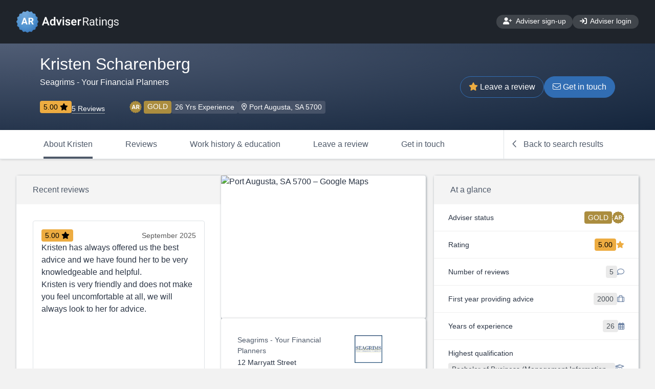

--- FILE ---
content_type: text/html;charset=UTF-8
request_url: https://www.adviserratings.com.au/adviser/230532/Kristen-Scharenberg
body_size: 28502
content:




















<!DOCTYPE html>
<html lang="en">
<head>






    <meta charset="utf-8">
    
    
    <!--  
    <meta http-equiv="Content-Security-Policy" content="
        default-src 'self';
    	script-src 'self' 'unsafe-inline' https://code.jquery.com https://cdn.jsdelivr.net https://stackpath.bootstrapcdn.com https://cdnjs.cloudflare.com https://unpkg.com https://www.googletagmanager.com https://www.google-analytics.com https://ssl.google-analytics.com https://tagmanager.google.com  ;
    	style-src 'self' 'unsafe-inline' https://cdn.jsdelivr.net https://stackpath.bootstrapcdn.com https://fonts.googleapis.com https://unpkg.com https://tagmanager.google.com https://fonts.googleapis.com">
    -->
        
    <meta http-equiv="X-UA-Compatible" content="IE=edge">
    <meta name="viewport" content="width=device-width, initial-scale=1">
    <!-- The above 3 meta tags *must* come first in the head; any other head content must come *after* these tags -->
    
    <!-- Render title / social / SEO meta tags -->
    <title>Financial Adviser - Kristen Scharenberg</title>
<meta name="title" content="Financial Adviser - Kristen Scharenberg">
<meta name="description" content="Introducing Kristen Scharenberg, a financial adviser with Seagrims - Your Financial Planners, Port Augusta, SA 5700">
<meta name="keywords" content="Financial Advice">
<link rel="canonical" href="https://www.adviserratings.com.au/adviser/230532/Kristen-Scharenberg">
<meta property="og:type" content="website">
<meta property="og:url" content="https://www.adviserratings.com.au/adviser/230532/Kristen-Scharenberg">
<meta property="og:title" content="Financial Adviser - Kristen Scharenberg">
<meta property="og:description" content="Introducing Kristen Scharenberg, a financial adviser with Seagrims - Your Financial Planners, Port Augusta, SA 5700">
<meta property="twitter:card" content="summary">
<meta property="twitter:url" content="https://www.adviserratings.com.au/adviser/230532/Kristen-Scharenberg">
<meta property="twitter:title" content="Financial Adviser - Kristen Scharenberg">
<meta property="twitter:description" content="Introducing Kristen Scharenberg, a financial adviser with Seagrims - Your Financial Planners, Port Augusta, SA 5700">

    
    <link rel="icon" href="/img/ar-favicon.ico" type="image/x-icon">





    <!-- Page load optimisations -->
    <link rel="preconnect" href="https://stackpath.bootstrapcdn.com">
    <link rel="preconnect" href="https://cdn.jsdelivr.net">
    
    	<link rel="preconnect" href="https://fonts.googleapis.com/">
    
    	<link rel="preconnect" href="https://fonts.gstatic.com/">
    

    
    	<!-- AR Theme specific includes -->
    	
    		<link href="https://fonts.googleapis.com/css?family=Roboto:300,400,500&amp;display=optional" rel="stylesheet"/>
    	 
    	 
    
    
	
		
		<!-- Global site tag (gtag.js) - Google Analytics --><script async src="https://www.googletagmanager.com/gtag/js?id=G-C800701246"></script><script>window.dataLayer = window.dataLayer || [];function gtag(){dataLayer.push(arguments);}gtag('js', new Date());gtag('config', 'G-C800701246');</script>
		 
		 
		
		 
		 
	

    
	    <!-- Bootstrap -->
    	<link rel="stylesheet" href="https://stackpath.bootstrapcdn.com/bootstrap/4.5.0/css/bootstrap.min.css" integrity="sha384-9aIt2nRpC12Uk9gS9baDl411NQApFmC26EwAOH8WgZl5MYYxFfc+NcPb1dKGj7Sk" crossorigin="anonymous">
    
    
    
    	<link href="https://www.adviserratings.com.au/css/ar-theme.min.css?v=build-4389" rel="stylesheet">
    
    <link href="https://cdn.jsdelivr.net/npm/select2@4.0.13/dist/css/select2.min.css" rel="stylesheet" />
    <link href="https://cdn.jsdelivr.net/npm/select2-bootstrap4-theme@1.0.0/dist/select2-bootstrap4.min.css" rel="stylesheet">
    <link href="https://cdn.jsdelivr.net/npm/selectize@0.12.6/dist/css/selectize.min.css" rel="stylesheet">
    
    

    <!-- Build details: 2.5.4-build-4389 (git#AllRelease ca016aee3ec7bc62c3d72977556c6a8ba5ca10e3) -->
    
    <script src="https://www.adviserratings.com.au/js/common.min.js?v=build-4389"></script>


</head>

<body>




	










<header class="ar-site-header">
	

    <nav class="ar-site-nav__primary">
		<ul class="ar-site-nav__primary-links">
			<li>
				<a href="https://www.adviserratings.com.au">
					<img src="/img/ar-logo.svg?v=build-4389" alt="Adviser Ratings Find an Adviser logo" width="200.11" height="43.19"/>
				</a>

				
				
			</li>
			
				
					
						<li><a href="https://portal.adviserratings.com.au/claim/join" class="ar-button ar-button--secondary"><i aria-hidden="true" class="fa fa-user-plus" style="min-width:17.5px;"></i> Adviser sign-up</a></li><li class="nav-item"><a href="https://portal.adviserratings.com.au/login" class="ar-button ar-button--secondary"><i aria-hidden="true" class="fa fa-sign-in" style="min-width:14px;"></i> Adviser login</a></li>
					
					
					
				
			
			
			
			
			
			
			
			
			
		</ul>
    </nav>
	
    
   	<div id="javascript-disabled-warning" class="alert alert-secondary alert-dismissible fade show mt-3" role="alert">
	  <strong>Error:</strong>
	  This site requires Javascript. Please enable Javascript before proceeding. 
	</div>
	<script>
		// Firefox plugins to disable Javascript don't support <noscript> tags, so we must do this.
		document.getElementById('javascript-disabled-warning').classList.add('d-none');
	</script>
	
	
	
</header>

	
	<main class=" " itemscope itemtype="https://schema.org/Product">
  	
	<header id="stickhead" class="sticky--no-photo" style = "height: fit-content">
		<meta itemprop="category" content="Financial Advice">
		<meta itemprop="url" content="https://www.adviserratings.com.au/adviser/230532/Kristen-Scharenberg">
		<meta itemprop="productID" content="ARN:230532">
		<meta itemprop="sku" content="ARN:230532">
		
			<meta itemprop="description" content="Introducing Kristen Scharenberg, a financial adviser with Seagrims - Your Financial Planners, Port Augusta, SA 5700">
		
		
		<div class="ar-adviser-banner header-bottom">
			<div class="container d-md-flex align-items-center px-1 px-sm-2">
				

				<div class="flex-grow-1 text-center text-md-left">
					<h1 class="h3 font-weight-light my-0" itemprop="name">Kristen Scharenberg</h1>

					<h2 class="h6 font-weight-light">Seagrims - Your Financial Planners</h2>

					<div class="d-flex my-3 mt-sm-4 justify-content-center flex-wrap ar-layout-gap--0_5em justify-content-md-start sticky-hide">
						
							
								<div class="sticky-hide" itemprop="aggregateRating" itemscope itemtype="https://schema.org/AggregateRating">
									<div class="ar-badge ar-badge--ratings">
										<span itemprop="ratingValue">5.00</span> <i aria-hidden="true" class="fas fa-star"></i>
										<meta itemprop="worstRating" content="1">
										<meta itemprop="bestRating" content="5">
										<meta itemprop="reviewCount" content="5">
									</div>
								</div>
							
							
								<a href="#ReviewPanel" class="reviews-total sticky-hide js-click-target mr-5" data-form-target="#ReviewsTabButton"">
									5 Reviews
								</a>
							
						
						
							<div class="d-flex">
								<img class="w-24px mr-1" src="/img/icons/rating/gold.svg" alt="" width="24px" height="24px" loading="lazy">
								<div class="badge badge-gold">Gold</div>
							</div>
						
						
							<div class="ar-badge ar-badge--secondary">
								26 Yrs Experience
							</div>
						
						<div class="ar-badge ar-badge--secondary">
							<i aria-hidden="true" class="far fa-map-marker-alt" style="min-width:10.5px;"></i>
							Port Augusta, SA 5700
						</div>
					</div>
				</div>

				<div class="ar-adviser-banner__cta">
					
				
					
						<button class="ar-button ar-button--secondary js-click-target" data-form-target="#LeaveReviewTabButton" style="top-padding: 5px;">
							<i aria-hidden="true" class="fas fa-star" style="min-width:18px;"></i> Leave a review
						</button>
					

					
						<button class="ar-button ar-button--primary js-click-target" data-form-target="#GetInTouchTabButton">
							<i aria-hidden="true" class="fal fa-envelope" style="min-width:16px;"></i> Get in touch
						</button>
					
				</div>
			</div>
		</div>

		<div id="js-profile-tabs" class="container-nav--tabs bg-white border-bottom">
			<div class="container container--scroll-x d-flex">
				<ul class="nav nav--tabs list-unstyled flex-nowrap w-100">
					<li class="nav-item">
						<a class="nav-link active" href="#AboutAdviserPanel" data-toggle="tab" role="tab" aria-controls="about" aria-selected="true">
							About Kristen
						</a>
					</li>
					<li class="nav-item">
						<a id="ReviewsTabButton" class="nav-link " href="#ReviewPanel" data-toggle="tab" role="tab" aria-controls="reviews" aria-selected="false">
							Reviews
						</a>
					</li>
					<li class="nav-item">
						<a href="#WorkEducationPanel" class="nav-link " data-toggle="tab" role="tab" aria-controls="work education" aria-selected="false">
							Work history &amp; education
						</a>
					</li>
					<li class="nav-item">
						<a id="LeaveReviewTabButton" class="nav-link " href="#LeaveReviewPanel" data-toggle="tab" role="tab" aria-controls="leave review" aria-selected="false">
							Leave a review
						</a>
					</li>
					
					<li class="nav-item">
						<a id="GetInTouchTabButton" class="nav-link " href="#GetInTouchPanel" data-toggle="tab" role="tab" aria-controls="get in touch" aria-selected="false">
							Get in touch
						</a>
					</li>
					
					<li class="nav-item ml-auto">
						<form action="/backToSearchAdviser" method="post">
							<a class="nav-link utility border-left p-3 js-submit-form" href="#">
								<i aria-hidden="true" class="far fa-chevron-left mr-2" style="min-width: 8px;"></i> Back to search results
							</a>
						</form>
					</li>
				</ul>
			</div>
		</div>
	</header>

	<div id="js-profile-tab-content" class="tab-content h-100">
		
		
		
			<div id="AboutAdviserPanel" class="ar-layout--container tab-pane fade show active">
				










	
	
		
	
	
	
	

<div class="ar-adviser-about ar-layout--flow" data-layout="Review2Row">

	<div class="ar-layout--grid-columns-2fr-1fr">
	
		<div class="ar-layout--flex-1"><div class="ar-layout--flow ar-layout--stretch-first-child">
		
			
			








	
	
	
		
		<div class="ar-card ar-card--recent-reviews">
			<header class="ar-card__header">
				<h3 class="ar-card__title">Recent reviews</h3>
			</header>

			<div class="ar-card__body">
				<div id="reviewCarousel" class="carousel slide" data-ride="carousel">
					<ol class="carousel-indicators reverse">
						
							<li data-target="#reviewCarousel" data-slide-to="0" class="active"></li>
						
							<li data-target="#reviewCarousel" data-slide-to="1" class=""></li>
						
							<li data-target="#reviewCarousel" data-slide-to="2" class=""></li>
						
							<li data-target="#reviewCarousel" data-slide-to="3" class=""></li>
						
							<li data-target="#reviewCarousel" data-slide-to="4" class=""></li>
						
					</ol>

					<div class="carousel-inner">
						
							<div class="carousel-item active">
								<div>
									<div class="ar-adviser-about__review">
										<header class="ar-adviser-about__review-header">
											
											<span class="ar-badge ar-badge--ratings">
												5.00
												<i class="fas fa-star"></i>
											</span>
											
											September 2025
										</header>
					
										<blockquote>
											<p>Kristen has always offered us the best advice and we have found her to be very knowledgeable and helpful.</p>
<p>Kristen is very friendly and does not make you feel uncomfortable at all, we will always look to her for advice.</p>
										</blockquote>

										<footer class="ar-adviser-about__review-footer">
											<p>Julie, 65+ years, New Town, SA</p>
										</footer>
									</div>
								</div>
							</div>
						
							<div class="carousel-item ">
								<div>
									<div class="ar-adviser-about__review">
										<header class="ar-adviser-about__review-header">
											
											<span class="ar-badge ar-badge--ratings">
												5.00
												<i class="fas fa-star"></i>
											</span>
											
											April 2024
										</header>
					
										<blockquote>
											<p>Kristen is so friendly and approachable. She explains often complex topics very simply and clearly. She is always supportive and encouraging and takes time to explore my concerns. I always feel a lot more reassured about the future when I&apos;ve spoken to her. She&apos;s very patient and genuinely understands how difficult planning for retirement and be and how anxious it can make me. I trust her completely to offer me great advice.</p>
										</blockquote>

										<footer class="ar-adviser-about__review-footer">
											<p>Catherine, 56 - 65 years, Port Germein, SA</p>
										</footer>
									</div>
								</div>
							</div>
						
							<div class="carousel-item ">
								<div>
									<div class="ar-adviser-about__review">
										<header class="ar-adviser-about__review-header">
											
											<span class="ar-badge ar-badge--ratings">
												5.00
												<i class="fas fa-star"></i>
											</span>
											
											December 2022
										</header>
					
										<blockquote>
											<p>Have worked with Kristen for many years on my Super. She is knowledgeable and stays across my changing situation to ensure that I have the best product in place for my future needs. Kristen always provides clear and concise explanations of the current situation and answers all of my questions.</p>
										</blockquote>

										<footer class="ar-adviser-about__review-footer">
											<p>Helen, 46 - 55 years, Angaston, SA</p>
										</footer>
									</div>
								</div>
							</div>
						
							<div class="carousel-item ">
								<div>
									<div class="ar-adviser-about__review">
										<header class="ar-adviser-about__review-header">
											
											<span class="ar-badge ar-badge--ratings">
												5.00
												<i class="fas fa-star"></i>
											</span>
											
											August 2021
										</header>
					
										<blockquote>
											<p>Kristen has helped me understand my needs and how to meet them, even in emergencies, unexpected circumstances. I rely on her to keep me on track with my account.</p>
										</blockquote>

										<footer class="ar-adviser-about__review-footer">
											<p>Evi, 65+ years, Port Pirie South, SA</p>
										</footer>
									</div>
								</div>
							</div>
						
							<div class="carousel-item ">
								<div>
									<div class="ar-adviser-about__review">
										<header class="ar-adviser-about__review-header">
											
											<span class="ar-badge ar-badge--ratings">
												5.00
												<i class="fas fa-star"></i>
											</span>
											
											May 2021
										</header>
					
										<blockquote>
											<p>Kristen has always been able to give me advice in setting up my Super Fund and in managing it.Kristen has helped manage my payments in a way that is easy for me to understand..   I have confidence in the advice that Kristen gives as her knowledge and experience, have always been the best for my needs..   When ever I see Kristen, she gives me her full attention and I never feel rushed and is ready to answer any questions I may have.   She makes me feel that I matter to her..</p>
										</blockquote>

										<footer class="ar-adviser-about__review-footer">
											<p>Judith, 65+ years, Laura, SA</p>
										</footer>
									</div>
								</div>
							</div>
						
					</div>
				</div>
			</div>

			<footer class="ar-card__footer">
				<button class="ar-button ar-button--primary js-click-target"
					data-form-target="#ReviewsTabButton">See all reviews</button>
			</footer>
		</div>
		
	
	

	
	
		

	
			
		
		</div>
	
		<div class="ar-layout--flow ar-layout--stretch-first-child">
		
			
			








	
	
	
	

	
		<div class="d-flex ar-layout--flex-1 flex-column" style="gap: 0;">
			<div class="ar-card ar-card--map">
				<img style="height: 100%; width: 100%; min-height: 250px; object-fit: cover;" title="Port Augusta, SA 5700 &ndash; Google Maps"
					src="https://maps.googleapis.com/maps/api/staticmap?center=-32.4897,137.7632&markers=color:red%7C-32.4897,137.7632&zoom=15&size=500x400&key=AIzaSyCaTGmmIoq9gBRrfBfldoWzQhhEc69L27Q"></img>
			</div>

			<div class="ar-card-group d-flex flex-column ar-layout--stretch-first-child">
				<div class="ar-card ar-card--location">
					<div class="ar-card__body" itemprop="brand" itemscope itemtype="https://schema.org/Organization">
	
						
						<div>
							<div>
								<h4 itemprop="name">Seagrims - Your Financial Planners</h4>
	
								
									<address>
										12 Marryatt Street<br />Port Augusta, SA 5700
									</address>
								
							</div>
	
							
								<div class="ar-logo ar-logo--s">
									<img src="https://resources.adviserratings.com.au/practices/seagrims-your-financial-planners-18009699.png" alt="Seagrims - Your Financial Planners logo" itemprop="image"/>
								</div>
							
						</div>
						
					</div>
				</div>
	
				
	
				
			</div>
		</div>
	
	
		

	
			
		
		</div></div>
	
		<div class="ar-layout--flow ar-layout--stretch-first-child">
		
			
			








	
	
	
	
		<div class="ar-card ar-card--adviser-summary">
			<header class="ar-card__header">
				<h3 class="ar-card__title">At a glance</h3>
			</header>

			<div class="ar-card__body">
				<ul>
					
						<li>
							<span>Adviser status</span>
							<span>
								<span class="ar-badge ar-badge--inverse badge-gold">Gold</span>
							</span>
							<img class="w-24px" src="/img/icons/rating/gold.svg" alt="" width="24px" height="24px" loading="lazy">
						</li>
					
	
					
						<li>
							<span>Rating</span>
							<span>
								<span class="ar-badge ar-badge--ratings">5.00</span>
							</span>
							<i aria-hidden="true" class="fa fa-star"></i>
						</li>
					
	
					
						<li>
							<span>Number of reviews</span>
							<span>
								<span class="ar-badge ar-badge--secondary">5</span>
							</span>
							<i aria-hidden="true" class="far fa-comment"></i>
						</li>
					
				
					
					<li>
						<span>First year providing advice</span>
						<span>
							<span class="ar-badge ar-badge--secondary">2000</span>
						</span>
						<i aria-hidden="true" class="far fa-suitcase"></i>
					</li>
					

					
					<li>
						<span>Years of experience</span>
						<span>
							<span class="ar-badge ar-badge--secondary">26</span>
						</span>
						<i aria-hidden="true" class="far fa-calendar-alt"></i>
					</li>
					
					
					
					<li>
						<span>
							Highest qualification

							<ul>
								
									<li><span class="ar-badge ar-badge--secondary">Bachelor of Business (Management Information Systems)</span></li>
								
							</ul>
						</span>
						<span></span>
						<i aria-hidden="true" class="far fa-graduation-cap"></i>
					</li>
					

					
						<li>
							<span>
								Language spoken
							</span>
							<ul>
								
								<li><span class="ar-badge ar-badge--secondary">English</span></li>
								
							</ul>
							<i aria-hidden="true" class="far fa-language"></i>
						</li>
					
				</ul>
			</div>
		</div>
	

	
	
		

	
			
		
		</div>
	
	</div>

	<div class="ar-layout--grid-columns-2fr-1fr">
	
		<div class="ar-layout--flow">
		
			
			








	
	
		
		
		
			






		
			<div class="ar-card ar-card__fees">
				<header class="ar-card__header">
					
					
						
							<h2 class="ar-card__title">My fees</h2>
							<div class="d-md-flex justify-content-between  align-items-center py-3">
								<span class="ar-card__fees-freeconsult flex-grow-1 d-flex align-items-center font-weight-bold mb-2">
									<i class="far fa-check-circle text-teal fa-2x mr-2"></i>
									<p  style="font-weight: 700px; font-size: 16px !important;">I offer a free initial consultation for potential new clients.</p>
								</span>
								
								
									<a href="#" class="ar-button ar-button--primary mb-2 js-click-target" data-form-target="#GetInTouchTabButton">Get in touch</a>
								
							</div>
						
						
					
				
				</header>
		
				
		
				
			</div>
		

		

	
	
	

	
	
		

	
			
		
		</div>
	
		<div class="ar-layout--flow">
		
			
			








	
	
	
	

	
	
		<div class="ar-card ar-card--licensee">
			<header class="ar-card__header">
				<h2 class="ar-card__title">Licensed by</h2>
			</header>

			
			<div class="ar-card__body">
				<div>
					<h3>Ad Advisory Services</h3>
					<p>
						<span title="Australian Financial Services License">AFSL</span>
						237058
					</p>
				</div>
		
				
					<div class="ar-logo ar-logo--s">
						<img src="https://resources.adviserratings.com.au/licensees/ad-advisory-services-pty-ltd-237058.png" alt="Ad Advisory Services logo" />
					</div>
				
			</div>
			
		</div>
	
		

	
			
		
		</div>
	
	</div>


	
</div>

			</div>
		
		
		
		
		
		
		
			<div id="ReviewPanel" class="tab-pane fade h-100" data-load="/adviserProfileContent?id=230532&tab=reviews"></div>
		
		
		
		
		
		
			<div id="WorkEducationPanel" class="tab-pane fade h-100" data-load="/adviserProfileContent?id=230532&tab=work"></div>
		
		
		
		
		
		
			<div id="LeaveReviewPanel" class="tab-pane fade h-100" data-load="/adviserProfileContent?id=230532&tab=leaveReview"></div>
		
		

		
			
			
			
				<div id="GetInTouchPanel" class="tab-pane fade h-100" data-load="/adviserProfileContent?id=230532&tab=getInTouch"></div>
			
			
		
	</div>
	

	<script>
		enableStickyHeader('#stickhead');
		registerPageReadyFunction(function() {
			var highlightedReview = $('#review-card-');
			if ($(highlightedReview).length) {
				scrollToElement(highlightedReview);
			}
			$('#js-profile-tabs a[data-toggle="tab"]').on('shown.bs.tab', function(e) {
				// Scroll content into view (AD-668).
				if ($('#stickhead').hasClass('sticky'))
					scrollToElement($('#js-profile-tab-content'));
					
				// On narrow devices, we may need to scroll tab horizontally into view
				var tabContainer = $(e.target).closest('.container');
				if ($(tabContainer).length && tabContainer[0].scrollWidth > tabContainer[0].clientWidth) {
					var x = e.target.offsetLeft > 20 ? e.target.offsetLeft - 20 : 0;
					tabContainer[0].scrollTo({left: x, behavior: 'smooth'});
				}
			});
			$('#js-profile-tabs a[data-toggle="tab"]').on('show.bs.tab', function(e) {
				//console.log('show.bs.tab');
				var tabContentPanel = $(this).attr('href');
				var dataLoadURL = $(tabContentPanel).data('load');
				if (!dataLoadURL)
					return;
				$(tabContentPanel).html(`<div class="container py-5">
					<div class="ar-card">
						<div class="ar-card__body text-center">
							<p>
								<i class="fa fa-certificate" style="animation: rotate360 2s linear infinite;"></i>
								Loading&hellip;
							</p>
						</div>
					</div>
				</div>`);
				// Comment return statement here - to debug the loading panel.
				// return;
				$.ajax({
					method: "GET",
					url: dataLoadURL,
					dataType: "html",
					success: function success(data, status, request) {
						if (request && request.getResponseHeader('LoginPage') == 'true') {
							$(modal).find(bodyPanel).html('<h4>Session expired please login again</h4>');
							return;
						}
						// Prevent panel loading again
						$(tabContentPanel).data('load', null);
						
						$(tabContentPanel).html(data);
						// Ensure we run any Javascript functions that may have been deferred on the tab
						invokePageReadyFunctions(false);
						invokePageReadyFunctions(true);
						obdec(tabContentPanel);
						recaptchaManager.deferredInit();
					},
					error: function error(data, status) {
						var bodyData = $(data.responseText).filter('.error-panel');
						var error;
						if (bodyData.length)
							error = bodyData;
						else
							error = $('<div class="error">Unexpected error loading content</div>');
						$(tabContentPanel).html(error);
					}
				});
			});
			if (window.history.replaceState) {
			   // Let's modify URL to use the canonical link.
			   window.history.replaceState(null, '', "/adviser/230532/Kristen-Scharenberg");
			}
		});
	</script>


	</main>

	


<footer class="ar-site-footer">
	
		
			
			
			<ul class="ar-site-footer__sitemap ar-layout--container"><li><h3>Adviser Ratings</h3><ul class="footer__list"><li><a href="https://www.adviserratings.com.au/about/">About us</a></li><li><a href="https://www.adviserratings.com.au/about/the-rating-system/">Our rating system</a></li><li><a href="https://www.adviserratings.com.au/terms-of-use/">Terms of use</a></li><li><a href="https://www.adviserratings.com.au/privacy/">Privacy</a></li><li><a href="https://www.adviserratings.com.au/contact/">Contact us</a></li><li><a href="https://www.adviserratings.com.au/media/">News &amp; Media</a></li></ul></li><li><h3>For consumers</h3><ul class="footer__list"><li><a href="/leaveReview">Review your adviser</a></li><li><a href="https://www.adviserratings.com.au/consumer-faqs/">FAQs for consumers</a></li><li><a href="/home">Find advisers</a></li><li><a href="https://www.adviserratings.com.au/ask-an-adviser/">Ask an adviser</a></li></ul></li><li><h3>Find an adviser</h3><ul class="footer__list"><li><a href="/find-an-adviser/Melbourne-VIC-3000">Melbourne</a></li>
<li><a href="/find-an-adviser/Sydney-NSW-2000">Sydney</a></li>
<li><a href="/find-an-adviser/Brisbane-QLD-4000">Brisbane</a></li>
<li><a href="/find-an-adviser/Adelaide-SA-5000">Adelaide</a></li>
<li><a href="/find-an-adviser/Perth-WA-6000">Perth</a></li>
<li><a href="/find-an-adviser/Port+Augusta-SA-5700">Port Augusta</a></li></ul></li><li><h3>For professionals</h3><ul class="footer__list"><li><a href="https://portal.adviserratings.com.au/claim/join/">Join as an adviser</a></li><li><a href="https://www.adviserratings.com.au/adviser-faqs/">FAQs for advisers</a></li><li><a href="https://portal.adviserratings.com.au/login/">Adviser login</a></li></ul></li></ul><div class="ar-site-footer__legal ar-layout--flow"><p>While we may facilitate the review and introduction of advisers, customers of Adviser Ratings will be responsible for entering into their own agreement with advisers introduced through our website. Adviser Ratings does not provide personal financial advice nor do we recommend or suggest a particular adviser is right for you. We provide information of a general nature and we do not take into consideration your personal objectives, financial situation or needs. Always consider whether the advice and information you are provided suits your needs. Adviser Ratings does not endorse, accept or adopt the advisers on our site, the content of any profiles or the comments or discussion in any community forums. For further information about how we rate our advisers, <a href="https://www.adviserratings.com.au/about/the-rating-system/" title="The Rating System" style="text-decoration: underline;">click here</a>.</p><p>Adviser Ratings Pty Ltd (ABN 18 154 273 640 ) is a Sydney based company located at Level 22, Tower 3, 300 Barangaroo Avenue, Sydney, NSW, 2000, Australia.</p></div><div class="ar-site-footer__copyright"><div class="ar-site-footer__social-links"><a href="https://www.facebook.com/AdviserRatings" target="_blank"><i class="fab fa-facebook-f" aria-hidden="true"></i> <span>Facebook</span></a><a href="https://www.linkedin.com/company/adviser-ratings/" target="_blank"><i class="fab fa-linkedin-in" aria-hidden="true"></i> <span>LinkedIn</span></a><a href="https://twitter.com/adviserratings" target="_blank"><i class="fab fa-twitter" aria-hidden="true"></i> <span>Twitter</span></a><a href="https://www.adviserratings.com.au/contact-us/" target="_blank"><i class="fal fa-envelope" aria-hidden="true"></i> <span>Contact us</span></a></div><p>&copy; 2026 Adviser Ratings Pty Ltd. <span class="ar-site-footer__version" aria-hidden="true" title="PROD v2.5.4-build-4389">v2.5.4 <!-- git#AllRelease ca016aee3ec7bc62c3d72977556c6a8ba5ca10e3 --> </span></p></div>
			
		
		
	
</footer>

	



	
	<script src="https://code.jquery.com/jquery-3.6.0.min.js" crossorigin="anonymous"></script>

<script src="https://cdn.jsdelivr.net/npm/popper.js@1.16.0/dist/umd/popper.min.js" integrity="sha384-Q6E9RHvbIyZFJoft+2mJbHaEWldlvI9IOYy5n3zV9zzTtmI3UksdQRVvoxMfooAo" crossorigin="anonymous"></script>
<script src="https://stackpath.bootstrapcdn.com/bootstrap/4.5.0/js/bootstrap.min.js" integrity="sha384-OgVRvuATP1z7JjHLkuOU7Xw704+h835Lr+6QL9UvYjZE3Ipu6Tp75j7Bh/kR0JKI" crossorigin="anonymous"></script>
	<script src="https://cdn.jsdelivr.net/npm/select2@4.0.13/dist/js/select2.min.js"></script>

<script src="https://cdn.jsdelivr.net/npm/selectize@0.12.6/dist/js/standalone/selectize.min.js"></script>


	<script>
		registerPageReadyFunction(function() {
			recaptchaManager.init('https://www.google.com/recaptcha/api.js', '6LfnQT8aAAAAAPsxTd7nIK5Ejhz9tsvOPk-XOAdH');
		});
	</script>


</body>

</html>



--- FILE ---
content_type: text/css; charset=utf-8
request_url: https://cdn.jsdelivr.net/npm/select2-bootstrap4-theme@1.0.0/dist/select2-bootstrap4.min.css
body_size: 1583
content:
/*!
 * Select2 Bootstrap4 Theme v1.0.0 (https://github.com/berkan52/select2-bootstrap4-theme)
 * 
 * A theme for Select2 v4 and Bootstrap 4.0.0-beta.2 
 * 
 * Release v1.0.0 - 12-12-2017 
 * Copyright 2017 Berkan Akyürek <berkan52@gmail.com> 
 * Licensed under MIT 
 */
.select2-container--bootstrap4{display:block}.select2-container--bootstrap4 .select2-selection{background-color:#fff;border:1px solid #ced4da;border-radius:.25rem;color:#495057;font-size:1rem;outline:0}.select2-container--bootstrap4 .select2-selection.form-control{border-radius:.25rem}.select2-container--bootstrap4 .select2-search--dropdown .select2-search__field{background-color:#fff;border:1px solid #ced4da;border-radius:.25rem;color:#495057;font-size:1rem}.select2-container--bootstrap4 .select2-search__field{outline:0}.select2-container--bootstrap4 .select2-search__field::-webkit-input-placeholder{color:#868e96}.select2-container--bootstrap4 .select2-search__field:-moz-placeholder{color:#868e96}.select2-container--bootstrap4 .select2-search__field::-moz-placeholder{color:#868e96;opacity:1}.select2-container--bootstrap4 .select2-search__field:-ms-input-placeholder{color:#868e96}.select2-container--bootstrap4 .select2-results__option{padding:.75rem .375rem;font-size:1rem}.select2-container--bootstrap4 .select2-results__option[role=group]{padding:0}.select2-container--bootstrap4 .select2-results__option[aria-disabled=true]{color:#868e96;cursor:not-allowed}.select2-container--bootstrap4 .select2-results__option[aria-selected=true]{background-color:#f8f9fa;color:#16181b}.select2-container--bootstrap4 .select2-results__option--highlighted[aria-selected]{background-color:#007bff;color:#fff}.select2-container--bootstrap4 .select2-results__option .select2-results__option{padding:.75rem .375rem}.select2-container--bootstrap4 .select2-results__option .select2-results__option .select2-results__group{padding-left:0}.select2-container--bootstrap4 .select2-results__option .select2-results__option .select2-results__option{margin-left:-.375rem;padding-left:.75rem}.select2-container--bootstrap4 .select2-results__option .select2-results__option .select2-results__option .select2-results__option{margin-left:-.75rem;padding-left:1.125rem}.select2-container--bootstrap4 .select2-results__option .select2-results__option .select2-results__option .select2-results__option .select2-results__option{margin-left:-1.125rem;padding-left:1.5rem}.select2-container--bootstrap4 .select2-results__option .select2-results__option .select2-results__option .select2-results__option .select2-results__option .select2-results__option{margin-left:-1.5rem;padding-left:1.875rem}.select2-container--bootstrap4 .select2-results__option .select2-results__option .select2-results__option .select2-results__option .select2-results__option .select2-results__option .select2-results__option{margin-left:-1.875rem;padding-left:2.25rem}.select2-container--bootstrap4 .select2-results__group{color:#868e96;display:block;padding:.75rem .375rem;font-size:75%;line-height:1;white-space:nowrap}.select2-container--bootstrap4.select2-container--focus .select2-selection,.select2-container--bootstrap4.select2-container--open .select2-selection{transition:border-color ease-in-out .15s,box-shadow ease-in-out .15s;border-color:#80bdff}.select2-container--bootstrap4.select2-container--open .select2-selection .select2-selection__arrow b{border-color:transparent transparent #868e96 transparent;border-width:0 .25rem .25rem .25rem}.select2-container--bootstrap4.select2-container--open.select2-container--below .select2-selection{border-bottom-right-radius:0;border-bottom-left-radius:0;border-bottom-color:transparent}.select2-container--bootstrap4.select2-container--open.select2-container--above .select2-selection{border-top-left-radius:0;border-top-right-radius:0;border-top-color:transparent}.select2-container--bootstrap4 .select2-selection__clear{color:#868e96;cursor:pointer;float:right;font-weight:700;margin-right:10px}.select2-container--bootstrap4 .select2-selection__clear:hover{color:#343a40}.select2-container--bootstrap4.select2-container--disabled .select2-selection{border-color:#ced4da}.select2-container--bootstrap4.select2-container--disabled .select2-search__field,.select2-container--bootstrap4.select2-container--disabled .select2-selection{cursor:not-allowed}.select2-container--bootstrap4.select2-container--disabled .select2-selection,.select2-container--bootstrap4.select2-container--disabled .select2-selection--multiple .select2-selection__choice{background-color:#e9ecef}.select2-container--bootstrap4.select2-container--disabled .select2-selection--multiple .select2-selection__choice__remove,.select2-container--bootstrap4.select2-container--disabled .select2-selection__clear{display:none}.select2-container--bootstrap4 .select2-dropdown{border-color:#80bdff;border-width:1px;overflow-x:hidden;margin-top:-1px}.select2-container--bootstrap4 .select2-dropdown--above{margin-top:1px}.select2-container--bootstrap4 .select2-results>.select2-results__options{max-height:200px;overflow-y:auto}.select2-container--bootstrap4 .select2-selection--single{height:calc(2.25rem + 2px);line-height:1;padding:.75rem 1.125rem .75rem .375rem}.select2-container--bootstrap4 .select2-selection--single .select2-selection__arrow{position:absolute;bottom:0;right:.375rem;top:0;width:.25rem}.select2-container--bootstrap4 .select2-selection--single .select2-selection__arrow b{border-color:#868e96 transparent transparent transparent;border-style:solid;border-width:.25rem .25rem 0 .25rem;height:0;left:0;margin-left:-.25rem;margin-top:-.125rem;position:absolute;top:50%;width:0}.select2-container--bootstrap4 .select2-selection--single .select2-selection__rendered{color:#495057;padding:0}.select2-container--bootstrap4 .select2-selection--single .select2-selection__placeholder{color:#868e96}.select2-container--bootstrap4 .select2-selection--multiple{min-height:calc(2.25rem + 2px);padding:0;height:auto}.select2-container--bootstrap4 .select2-selection--multiple .select2-selection__rendered{box-sizing:border-box;display:block;line-height:1;list-style:none;margin:0;overflow:hidden;padding:.75rem .375rem 0 .75rem;width:100%;text-overflow:ellipsis;white-space:nowrap}.select2-container--bootstrap4 .select2-selection--multiple .select2-selection__placeholder{color:#868e96;float:left;margin-top:5px}.select2-container--bootstrap4 .select2-selection--multiple .select2-selection__choice{color:#495057;background:0 0;border:1px solid #343a40;border-radius:.25rem;cursor:default;float:left;margin:-.25rem 0 0 .1875rem;padding:0 .75rem}.select2-container--bootstrap4 .select2-selection--multiple .select2-search--inline .select2-search__field{background:0 0;padding:0 .375rem;height:calc(2.25rem + 2px) -2;line-height:1;margin-top:0;min-width:5em}.select2-container--bootstrap4 .select2-selection--multiple .select2-selection__choice__remove{color:#868e96;cursor:pointer;display:inline-block;font-weight:700;margin-right:.375rem}.select2-container--bootstrap4 .select2-selection--multiple .select2-selection__choice__remove:hover{color:#343a40}.select2-container--bootstrap4 .select2-selection--multiple .select2-selection__clear{margin-top:.75rem}.form-group-sm .select2-container--bootstrap4 .select2-selection--single,.input-group-sm .select2-container--bootstrap4 .select2-selection--single,.select2-container--bootstrap4 .select2-selection--single.input-sm{border-radius:.2rem;font-size:75%;height:calc(1.8125rem + 2px);line-height:1;padding:.5rem 1rem .5rem .25rem}.form-group-sm .select2-container--bootstrap4 .select2-selection--single .select2-selection__arrow b,.input-group-sm .select2-container--bootstrap4 .select2-selection--single .select2-selection__arrow b,.select2-container--bootstrap4 .select2-selection--single.input-sm .select2-selection__arrow b{margin-left:-.5rem}.form-group-sm .select2-container--bootstrap4 .select2-selection--multiple,.input-group-sm .select2-container--bootstrap4 .select2-selection--multiple,.select2-container--bootstrap4 .select2-selection--multiple.input-sm{min-height:calc(1.8125rem + 2px);border-radius:.2rem}.form-group-sm .select2-container--bootstrap4 .select2-selection--multiple .select2-selection__rendered,.input-group-sm .select2-container--bootstrap4 .select2-selection--multiple .select2-selection__rendered,.select2-container--bootstrap4 .select2-selection--multiple.input-sm .select2-selection__rendered{padding:.5rem .25rem 0 .5rem}.form-group-sm .select2-container--bootstrap4 .select2-selection--multiple .select2-selection__choice,.input-group-sm .select2-container--bootstrap4 .select2-selection--multiple .select2-selection__choice,.select2-container--bootstrap4 .select2-selection--multiple.input-sm .select2-selection__choice{font-size:75%;line-height:1;margin:0 0 0 .125rem;padding:0 .5rem}.form-group-sm .select2-container--bootstrap4 .select2-selection--multiple .select2-search--inline .select2-search__field,.input-group-sm .select2-container--bootstrap4 .select2-selection--multiple .select2-search--inline .select2-search__field,.select2-container--bootstrap4 .select2-selection--multiple.input-sm .select2-search--inline .select2-search__field{padding:0 .25rem;font-size:75%;height:calc(1.8125rem + 2px) -2;line-height:1}.form-group-sm .select2-container--bootstrap4 .select2-selection--multiple .select2-selection__clear,.input-group-sm .select2-container--bootstrap4 .select2-selection--multiple .select2-selection__clear,.select2-container--bootstrap4 .select2-selection--multiple.input-sm .select2-selection__clear{margin-top:.5rem}.form-group-lg .select2-container--bootstrap4 .select2-selection--single,.input-group-lg .select2-container--bootstrap4 .select2-selection--single,.select2-container--bootstrap4 .select2-selection--single.input-lg{border-radius:.3rem;font-size:1.25rem;height:calc(2.875rem + 2px);line-height:1;padding:1rem 1.4375rem 1rem .5rem}.form-group-lg .select2-container--bootstrap4 .select2-selection--single .select2-selection__arrow,.input-group-lg .select2-container--bootstrap4 .select2-selection--single .select2-selection__arrow,.select2-container--bootstrap4 .select2-selection--single.input-lg .select2-selection__arrow{width:.3125rem}.form-group-lg .select2-container--bootstrap4 .select2-selection--single .select2-selection__arrow b,.input-group-lg .select2-container--bootstrap4 .select2-selection--single .select2-selection__arrow b,.select2-container--bootstrap4 .select2-selection--single.input-lg .select2-selection__arrow b{border-width:.3125rem .3125rem 0 .3125rem;margin-left:-.3125rem;margin-left:-1rem;margin-top:-.15625rem}.form-group-lg .select2-container--bootstrap4 .select2-selection--multiple,.input-group-lg .select2-container--bootstrap4 .select2-selection--multiple,.select2-container--bootstrap4 .select2-selection--multiple.input-lg{min-height:calc(2.875rem + 2px);border-radius:.3rem}.form-group-lg .select2-container--bootstrap4 .select2-selection--multiple .select2-selection__choice,.input-group-lg .select2-container--bootstrap4 .select2-selection--multiple .select2-selection__choice,.select2-container--bootstrap4 .select2-selection--multiple.input-lg .select2-selection__choice{font-size:1.25rem;line-height:1;border-radius:.25rem;margin:0 0 0 .25rem;padding:0 1rem}.form-group-lg .select2-container--bootstrap4 .select2-selection--multiple .select2-search--inline .select2-search__field,.input-group-lg .select2-container--bootstrap4 .select2-selection--multiple .select2-search--inline .select2-search__field,.select2-container--bootstrap4 .select2-selection--multiple.input-lg .select2-search--inline .select2-search__field{padding:0 .5rem;font-size:1.25rem;height:calc(2.875rem + 2px) -2;line-height:1}.form-group-lg .select2-container--bootstrap4 .select2-selection--multiple .select2-selection__clear,.input-group-lg .select2-container--bootstrap4 .select2-selection--multiple .select2-selection__clear,.select2-container--bootstrap4 .select2-selection--multiple.input-lg .select2-selection__clear{margin-top:1rem}.select2-container--bootstrap4 .select2-selection.input-lg.select2-container--open .select2-selection--single .select2-selection__arrow b{border-color:transparent transparent #868e96 transparent;border-width:0 .3125rem .3125rem .3125rem}.input-group-lg .select2-container--bootstrap4 .select2-selection.select2-container--open .select2-selection--single .select2-selection__arrow b{border-color:transparent transparent #868e96 transparent;border-width:0 .3125rem .3125rem .3125rem}.select2-container--bootstrap4[dir=rtl] .select2-selection--single{padding-left:1.125rem;padding-right:.375rem}.select2-container--bootstrap4[dir=rtl] .select2-selection--single .select2-selection__rendered{padding-right:0;padding-left:0;text-align:right}.select2-container--bootstrap4[dir=rtl] .select2-selection--single .select2-selection__clear{float:left}.select2-container--bootstrap4[dir=rtl] .select2-selection--single .select2-selection__arrow{left:.375rem;right:auto}.select2-container--bootstrap4[dir=rtl] .select2-selection--single .select2-selection__arrow b{margin-left:0}.select2-container--bootstrap4[dir=rtl] .select2-selection--multiple .select2-search--inline,.select2-container--bootstrap4[dir=rtl] .select2-selection--multiple .select2-selection__choice,.select2-container--bootstrap4[dir=rtl] .select2-selection--multiple .select2-selection__placeholder{float:right}.select2-container--bootstrap4[dir=rtl] .select2-selection--multiple .select2-selection__choice{margin-left:0;margin-right:.1875rem}.select2-container--bootstrap4[dir=rtl] .select2-selection--multiple .select2-selection__choice__remove{margin-left:2px;margin-right:auto}.has-warning .select2-dropdown,.has-warning .select2-selection{border-color:#ffc107}.has-warning .select2-container--focus .select2-selection,.has-warning .select2-container--open .select2-selection{border-color:#d39e00}.has-warning.select2-drop-active{border-color:#d39e00}.has-warning.select2-drop-active.select2-drop.select2-drop-above{border-top-color:#d39e00}.has-error .select2-dropdown,.has-error .select2-selection{border-color:#dc3545}.has-error .select2-container--focus .select2-selection,.has-error .select2-container--open .select2-selection{border-color:#bd2130}.has-error.select2-drop-active{border-color:#bd2130}.has-error.select2-drop-active.select2-drop.select2-drop-above{border-top-color:#bd2130}.has-success .select2-dropdown,.has-success .select2-selection{border-color:#28a745}.has-success .select2-container--focus .select2-selection,.has-success .select2-container--open .select2-selection{border-color:#1e7e34}.has-success.select2-drop-active{border-color:#1e7e34}.has-success.select2-drop-active.select2-drop.select2-drop-above{border-top-color:#1e7e34}.input-group>.select2-hidden-accessible:first-child+.select2-container--bootstrap4>.selection>.select2-selection,.input-group>.select2-hidden-accessible:first-child+.select2-container--bootstrap4>.selection>.select2-selection.form-control{border-top-right-radius:0;border-bottom-right-radius:0}.input-group>.select2-hidden-accessible:not(:first-child)+.select2-container--bootstrap4:not(:last-child)>.selection>.select2-selection,.input-group>.select2-hidden-accessible:not(:first-child)+.select2-container--bootstrap4:not(:last-child)>.selection>.select2-selection.form-control{border-radius:0}.input-group>.select2-hidden-accessible:not(:first-child):not(:last-child)+.select2-container--bootstrap4:last-child>.selection>.select2-selection,.input-group>.select2-hidden-accessible:not(:first-child):not(:last-child)+.select2-container--bootstrap4:last-child>.selection>.select2-selection.form-control{border-top-left-radius:0;border-bottom-left-radius:0}.input-group>.select2-container--bootstrap4{display:table;table-layout:fixed;position:relative;z-index:2;width:100%;margin-bottom:0}.input-group>.select2-container--bootstrap4>.selection>.select2-selection.form-control{float:none}.input-group>.select2-container--bootstrap4.select2-container--focus,.input-group>.select2-container--bootstrap4.select2-container--open{z-index:3}.input-group>.select2-container--bootstrap4,.input-group>.select2-container--bootstrap4 .input-group-btn,.input-group>.select2-container--bootstrap4 .input-group-btn .btn{vertical-align:top}.form-control.select2-hidden-accessible{position:absolute!important;width:1px!important}@media (min-width:576px){.form-inline .select2-container--bootstrap4{display:inline-block}}